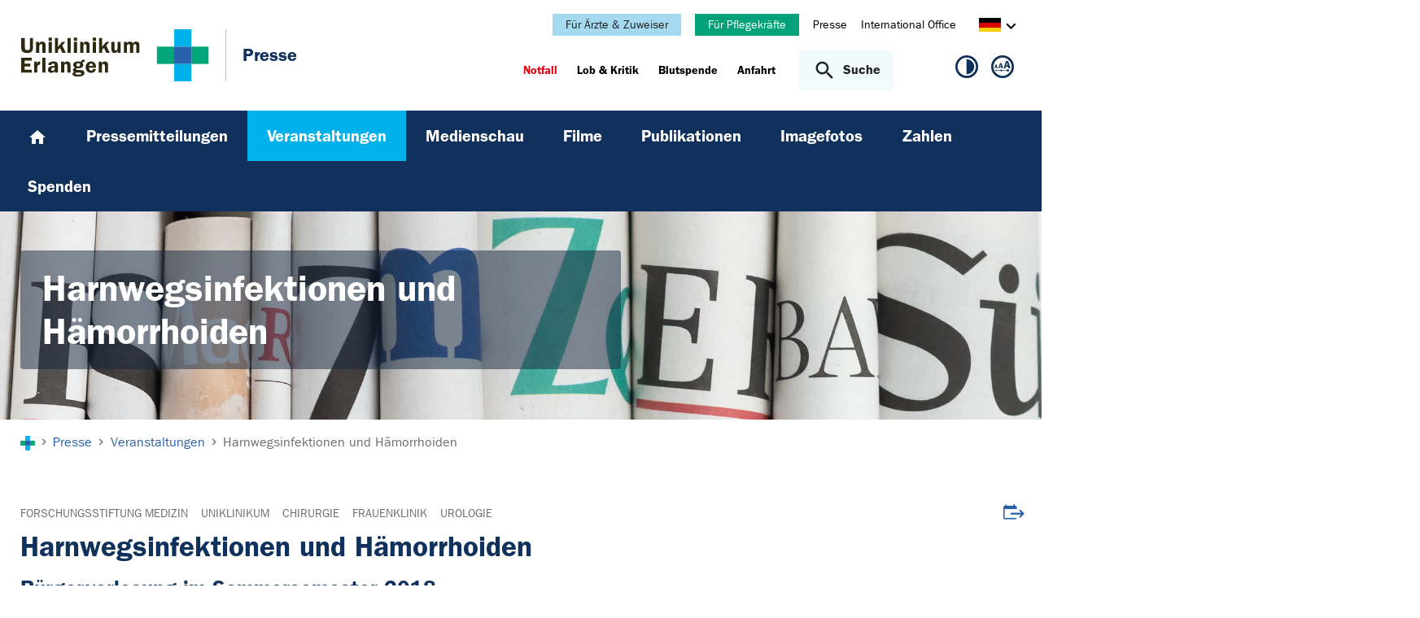

--- FILE ---
content_type: text/html; charset=utf-8
request_url: https://www.uk-erlangen.de/veranstaltungen/caldetail/harnwegsinfektionen-und-haemorrhoiden-3504/
body_size: 11488
content:
<!DOCTYPE html>
<html lang="de">
<head>

<meta charset="utf-8">
<!-- 
	This website is powered by TYPO3 - inspiring people to share!
	TYPO3 is a free open source Content Management Framework initially created by Kasper Skaarhoj and licensed under GNU/GPL.
	TYPO3 is copyright 1998-2026 of Kasper Skaarhoj. Extensions are copyright of their respective owners.
	Information and contribution at https://typo3.org/
-->



<title>Harnwegsinfektionen und Hämorrhoiden - Uniklinikum Erlangen</title>
<meta http-equiv="x-ua-compatible" content="IE=edge">
<meta name="generator" content="TYPO3 CMS">
<meta name="viewport" content="width=device-width, initial-scale=1, minimum-scale=1">
<meta name="robots" content="index,follow">
<meta name="twitter:card" content="summary">
<meta name="apple-mobile-web-app-capable" content="no">
<meta name="google" content="notranslate">


<link rel="stylesheet" href="/_assets/d62557c271d06262fbb7ce0981266e2f/Css/auto-complete.1760980557.css" media="all" nonce="tIpka9wkeJtZl82xnfHS5P4w9xPo3UrUB_EAPGJZSi0lE51qhMJmVg">
<link rel="stylesheet" href="/_assets/db5fd2ca3057ef07b5244af171451057/Css/ods_osm.1749415126.css" media="all" nonce="tIpka9wkeJtZl82xnfHS5P4w9xPo3UrUB_EAPGJZSi0lE51qhMJmVg">
<link href="/_frontend/bundled/assets/main-DWneBp6m.1768380273.css" rel="stylesheet" >
<style nonce="tIpka9wkeJtZl82xnfHS5P4w9xPo3UrUB_EAPGJZSi0lE51qhMJmVg">
        #frame-backgroundimage-548 { background-image: url('/fileadmin/_processed_/2/7/csm_header_presse_0d2fe85e3e.jpg'); } @media (min-width: 768px) { #frame-backgroundimage-548 { background-image: url('/fileadmin/_processed_/2/7/csm_header_presse_3dd5a873aa.jpg'); } } @media (min-width: 1024px) { #frame-backgroundimage-548 { background-image: url('/fileadmin/_processed_/2/7/csm_header_presse_b53cd53521.jpg'); } } @media (min-width: 1366px) { #frame-backgroundimage-548 { background-image: url('/fileadmin/_processed_/2/7/csm_header_presse_67d616612a.jpg'); } } @media (min-width: 1600px) { #frame-backgroundimage-548 { background-image: url('/fileadmin/bilder/headergrafiken/header_presse.jpg'); } } 
    </style>





<link rel="canonical" href="https://www.uk-erlangen.de/veranstaltungen/caldetail/harnwegsinfektionen-und-haemorrhoiden-3504/"/>

<link rel="alternate" hreflang="de-DE" href="https://www.uk-erlangen.de/veranstaltungen/caldetail/harnwegsinfektionen-und-haemorrhoiden-3504/"/>
<link rel="alternate" hreflang="en-US" href="https://www.uk-erlangen.de/en/pr/events/events/?tx_app_calendar%5Baction%5D=show&amp;tx_app_calendar%5Bcalendar%5D=3504&amp;tx_app_calendar%5Bcontroller%5D=Calendar&amp;cHash=4f904466512ddd335e2635445b7e4785"/>
<link rel="alternate" hreflang="x-default" href="https://www.uk-erlangen.de/veranstaltungen/caldetail/harnwegsinfektionen-und-haemorrhoiden-3504/"/>
</head>
<body id="p548" class="page-548 pagelevel-3 language-0 backendlayout-default layout-default">







    



<div id="top"></div><div class="body-bg"><a class="visually-hidden-focusable page-skip-link" href="#page-content" tabindex="1"><span>Zum Hauptinhalt springen</span></a><a class="visually-hidden-focusable page-skip-link" href="#page-footer" tabindex="1"><span>Skip to page footer</span></a><header id="page-header" class="page-header"><div class="container header-container"><div class="row justify-content-between"><div class="col header-logo"><a title="Zur Startseite des Universitätsklinikums Erlangen" tabindex="2" href="/"><img loading="lazy" title="Logo des Universitätsklinikums Erlangen" alt="Logo des Universitätsklinikums Erlangen" src="/_assets/ad9c8a6411247399e1e0e3c280c7c58e/Images/Uniklinikum-Erlangen.svg" width="262" height="72" /></a><div class="additional-logo"><a title="Presse" href="/presse/"><span class="text-headings-color">Presse</span></a></div></div><div class="col header-interactions"><nav id="header-navigation" class="d-none d-md-block navbar-meta"><div class="flag bg-info"><a href="/aerzte-und-zuweiser/">Für Ärzte &amp; Zuweiser</a></div><div class="flag bg-success"><a href="https://www.karriere.uk-erlangen.de/berufe/pflegedienst/">Für Pflegekräfte</a></div><ul class="navbar__list"><li class="navbar__item flag  mb-2 mb-md-0"><a href="/presse/" class="navbar__link" title="Presse"><span>Presse</span></a></li><li class="navbar__item flag  mb-2 mb-md-0"><a href="/international-office/" class="navbar__link" title="International Office"><span>International Office</span></a></li></ul><div id="language-navigation" class="navbar-lang"><ul id="header-languagemenu-default" class="p-1 pe-md-4 m-0"><li class="active "><a href="#header-languagemenu-default" data-bs-toggle="collapse" title="Öffnet den Sprachumschalter, um eine andere Sprache zu wählen."><span class="lang-DE"></span><span class="icon icon-arrow_right d-none d-md-inline-block"></span></a></li><li class=" collapse"><a href="/en/pr/events/events/?tx_app_calendar%5Baction%5D=show&amp;tx_app_calendar%5Bcalendar%5D=3504&amp;tx_app_calendar%5Bcontroller%5D=Calendar&amp;cHash=4f904466512ddd335e2635445b7e4785" hreflang="en-US" title="View this page in English."><span class="lang-EN"></span></a></li><li class="text-muted collapse"></li><li class="text-muted collapse"></li></ul></div></nav><div class="header-info-accessibility"><nav id="info-navigation" class="navbar-info"><ul class="navbar__list"><li class="navbar__item flag"><a class="navbar-info__emergency text-danger" tabindex="3" href="/notfall/"><span>
                        Notfall
                    </span></a></li><li class="navbar__item flag "><a href="/einrichtungen/klinikumsvorstand/qualitaetsmanagement/lob-und-kritik/" title="Lob &amp; Kritik"><span>Lob &amp; Kritik</span></a></li><li class="navbar__item flag "><a href="https://www.transfusionsmedizin.uk-erlangen.de/blutspende/" title="Blutspende"><span>Blutspende</span></a></li><li class="navbar__item flag "><a href="/anfahrt-1/" title="Anfahrt"><span>Anfahrt</span></a></li></ul><button
            type="button"
            class="btn search-toggle-btn"
            data-bs-toggle="collapse"
            data-bs-target="#searchGlobal"
            aria-expanded="false"
            aria-controls="searchGlobal"
            aria-label="Suche öffnen"
    ><span class="icon icon-search me-lg-2"></span><span class="search-toggle-open" data-testid="search-toggle-open">Suche</span><span class="search-toggle-close" data-testid="search-toggle-close">schließen</span></button><div id="searchGlobal" class="container-full search-global collapse"><div class="search-container container-full ps-4 pe-4"><form
                    class="search-form container"
                    method="get"
                    name="form_kesearch_searchfield"
                    action="/suche/"
            ><label class="search-global__label d-block d-md-none" for="globalSearchInput">
                    Nach Thema, Fachgebiet, Name des Arztes suchen...
                </label><span class="icon icon-search"></span><input
                        id="globalSearchInput"
                        class="search-input"
                        data-testid="search-input"
                        type="text"
                        name="tx_kesearch_pi1[sword]"
                        placeholder="Nach Thema, Fachgebiet, Name des Arztes suchen..."
                /><button
                        type="submit"
                        class="btn btn-primary"
                        data-testid="search-submit-button"
                >
                    Suchen
                </button></form></div></div></nav><nav id="accessibility-navigation"
     class="navbar-accessibility"
     aria-label="Barrierefreiheits-Optionen"
><ul class="navbar__list navbar__list--accessibility"><li class="navbar__item navbar__item--leichte-sprache"></li><li class="navbar__item navbar__item--contrast"><et-state-toggle
                el="body"
                active-class="t-contrast"
                cookie="contrastMode"
                inactive-class="t-default"
            ><button class="navbar__link"
                        aria-label="Ansicht für hohen Kontrast"
                        title="Ansicht für hohen Kontrast"
                ><span class="icon icon--contrast"></span></button></et-state-toggle></li><li class="navbar__item navbar__item--font-size"><et-popover><button data-popover-target="trigger" class="navbar__link"
                        aria-label="Hinweise für die Anpassung der Schriftgröße zeigen"
                        title="Hinweise für die Anpassung der Schriftgröße zeigen"
                ><span class="icon icon--fontsize"></span></button><dialog data-popover-target="content"
                        class="popover-dialog"
                        aria-label="Hinweise für die Anpassung der Schriftgröße"
                ><form method="dialog"><button class="button close"
                                aria-label="Schließen"
                        ><svg xmlns="http://www.w3.org/2000/svg" width="28" height="28" fill="currentColor" class="bi bi-x-lg" viewBox="0 0 16 16"><path d="M2.146 2.854a.5.5 0 1 1 .708-.708L8 7.293l5.146-5.147a.5.5 0 0 1 .708.708L8.707 8l5.147 5.146a.5.5 0 0 1-.708.708L8 8.707l-5.146 5.147a.5.5 0 0 1-.708-.708L7.293 8z"/></svg></button></form><div class="popover-dialog__content"><h3>Schriftgröße anpassen</h3><p><b>Für Windows / Linux:</b><br>
                            Mit diesen Tastenkombinationen können Sie die Schriftgröße anpassen:<br></p><ul class="list-normal"><li>[Strg] - [+]: Schrift vergrößern</li><li>[Strg] - [-]: Schrift verkleinern</li><li>[Strg] - [0]: Schriftgröße zurücksetzen</li></ul><br><p><b>Für Mac:</b><br>
                            Mit diesen Tastenkombinationen können Sie die Schriftgröße anpassen:<br></p><ul class="list-normal"><li>[Cmd] - [+]: Schrift vergrößern</li><li>[Cmd] - [-]: Schrift verkleinern</li><li>[Cmd] - [0]: Schriftgröße zurücksetzen</li></ul></div><div data-popover-arrow></div></dialog></et-popover></li></ul></nav></div></div></div></div><div class="menu-main-container bg-blue-darkest"><div class="main-navigation-button-container frame-container frame-container-default d-md-none"><button
                        class="btn main-navigation-button p-4"
                        type="button"
                        data-bs-toggle="offcanvas"
                        data-bs-target="#main-navigation"
                        aria-controls="main-navigation"
                        aria-label="Menü öffnen"
                ><span class="burger-icon"></span></button></div><nav
                    id="main-navigation"
                    tabindex="-1"
                    class="navbar navbar-main frame-container frame-container-default offcanvas offcanvas-start"
            ><button type="button" class="btn-close btn-close-white text-reset navbar-main-mobile-close" data-bs-dismiss="offcanvas" aria-label="Menü schließen"></button><ul class="navbar__list"><li class="navbar__item"><a class="navbar__link" title="Home" href="/"><svg width="24" height="24" viewBox="0 0 24 24" fill="none" xmlns="http://www.w3.org/2000/svg"><path d="M10 20V14H14V20H19V12H22L12 3L2 12H5V20H10Z" fill="white"/></svg></a></li><li class="navbar__item"><a href="/presse/pressemitteilungen/" class="navbar__link" id="nav-item-78"  title="Pressemitteilungen"><span>Pressemitteilungen</span></a><ul id="navlist78" class="navbar__list collapse "><li class="navbar__item"><a href="/presse/pressemitteilungen/archiv/" class="navbar__link " title="Archiv"><span>Archiv</span></a></li></ul><button
        type="button"
        class="btn toggle"
        data-bs-toggle="collapse"
        data-bs-target="#navlist78"
        aria-expanded="false"
        aria-controls="navlist78"
    ></button></li><li class="navbar__item active"><a href="/veranstaltungen/" class="navbar__link" id="nav-item-79"  title="Veranstaltungen"><span>Veranstaltungen</span></a><ul id="navlist79" class="navbar__list collapse  show"><li class="navbar__item"><a href="/presse/veranstaltungen/buergervorlesung/" class="navbar__link " title="Bürgervorlesung"><span>Bürgervorlesung</span></a></li><li class="navbar__item"><a href="/veranstaltungen/archiv-2024/" class="navbar__link " title="Archiv 2024"><span>Archiv 2024</span></a></li><li class="navbar__item"><a href="/veranstaltungen/archiv-2023/" class="navbar__link " title="Archiv 2023"><span>Archiv 2023</span></a></li><li class="navbar__item"><a href="/veranstaltungen/archiv-2022/" class="navbar__link " title="Archiv 2022"><span>Archiv 2022</span></a></li><li class="navbar__item"><a href="/veranstaltungen/archiv-2021/" class="navbar__link " title="Archiv 2021"><span>Archiv 2021</span></a></li><li class="navbar__item"><a href="/veranstaltungen/archiv-2020/" class="navbar__link " title="Archiv 2020"><span>Archiv 2020</span></a></li><li class="navbar__item"><a href="/veranstaltungen/archiv-2019/" class="navbar__link " title="Archiv 2019"><span>Archiv 2019</span></a></li><li class="navbar__item"><a href="/veranstaltungen/archiv-2018/" class="navbar__link " title="Archiv 2018"><span>Archiv 2018</span></a></li></ul><button
        type="button"
        class="btn toggle"
        data-bs-toggle="collapse"
        data-bs-target="#navlist79"
        aria-expanded="true"
        aria-controls="navlist79"
    ></button></li><li class="navbar__item"><a href="/presse/medienschau/" class="navbar__link" id="nav-item-82"  title="Medienschau"><span>Medienschau</span></a></li><li class="navbar__item"><a href="/presse/filme/" class="navbar__link" id="nav-item-10190"  title="Filme"><span>Filme</span></a><ul id="navlist10190" class="navbar__list collapse "><li class="navbar__item"><a href="/presse/filme/imagefilme/" class="navbar__link " title="Imagefilme"><span>Imagefilme</span></a></li><li class="navbar__item"><a href="/presse/filme/gesundheits-tv/" class="navbar__link " title="Gesundheits-TV"><span>Gesundheits-TV</span></a></li><li class="navbar__item"><a href="https://www.youtube.com/playlist?list=PLL_Pg5EvHswZt9qhIFTUNXEy1VWNagKl6" class="navbar__link " title="DZI - Filme zur Patienteninformation"><span>DZI - Filme zur Patienteninformation</span></a></li></ul><button
        type="button"
        class="btn toggle"
        data-bs-toggle="collapse"
        data-bs-target="#navlist10190"
        aria-expanded="false"
        aria-controls="navlist10190"
    ></button></li><li class="navbar__item"><a href="/presse/publikationen/" class="navbar__link" id="nav-item-35"  title="Publikationen"><span>Publikationen</span></a><ul id="navlist35" class="navbar__list collapse "><li class="navbar__item"><a href="/presse/publikationen/informationsbroschueren/" class="navbar__link " title="Informationsbroschüren"><span>Informationsbroschüren</span></a></li></ul><button
        type="button"
        class="btn toggle"
        data-bs-toggle="collapse"
        data-bs-target="#navlist35"
        aria-expanded="false"
        aria-controls="navlist35"
    ></button></li><li class="navbar__item"><a href="/presse/imagefotos/" class="navbar__link" id="nav-item-86"  title="Imagefotos"><span>Imagefotos</span></a><ul id="navlist86" class="navbar__list collapse "><li class="navbar__item"><a href="/presse/imagefotos/ambiente/" class="navbar__link " title="Ambiente"><span>Ambiente</span></a></li><li class="navbar__item"><a href="/presse/imagefotos/architektur/" class="navbar__link " title="Architektur"><span>Architektur</span></a></li><li class="navbar__item"><a href="/presse/imagefotos/forschung/" class="navbar__link " title="Forschung"><span>Forschung</span></a></li><li class="navbar__item"><a href="/presse/imagefotos/lehre/" class="navbar__link " title="Lehre"><span>Lehre</span></a></li><li class="navbar__item"><a href="/presse/imagefotos/medizin/" class="navbar__link " title="Medizin"><span>Medizin</span></a></li></ul><button
        type="button"
        class="btn toggle"
        data-bs-toggle="collapse"
        data-bs-target="#navlist86"
        aria-expanded="false"
        aria-controls="navlist86"
    ></button></li><li class="navbar__item"><a href="/presse/zahlen-und-fakten/" class="navbar__link" id="nav-item-36"  title="Zahlen"><span>Zahlen</span></a></li><li class="navbar__item"><a href="/presse/spenden/" class="navbar__link" id="nav-item-38"  title="Spenden"><span>Spenden</span></a><ul id="navlist38" class="navbar__list collapse "><li class="navbar__item"><a href="https://www.kinderpalliativzentrum.uk-erlangen.de/" class="navbar__link " title="Kinderpalliativzentrum"><span>Kinderpalliativzentrum</span></a></li><li class="navbar__item"><a href="http://www.forschungsstiftung.uk-erlangen.de" class="navbar__link " title="Forschungsstiftung Medizin"><span>Forschungsstiftung Medizin</span></a></li><li class="navbar__item"><a href="/presse/spenden/aktion-kinderherz-op/" class="navbar__link " title="Aktion Kinderherz-OP"><span>Aktion Kinderherz-OP</span></a></li></ul><button
        type="button"
        class="btn toggle"
        data-bs-toggle="collapse"
        data-bs-target="#navlist38"
        aria-expanded="false"
        aria-controls="navlist38"
    ></button></li><li class="navbar__item d-md-none"><a class="navbar__link" href="/aerzte-und-zuweiser/">Für Ärzte &amp; Zuweiser</a></li><li class="navbar__item d-md-none"><a class="navbar__link" href="https://www.karriere.uk-erlangen.de/berufe/pflegedienst/">Für Pflegekräfte</a></li></ul><div class="d-md-none navbar-meta pt-3 pr-3 pl-3 container"><ul class="navbar__list"><li class="navbar__item flag  mb-2 mb-md-0"><a href="/presse/" class="navbar__link" title="Presse"><span>Presse</span></a></li><li class="navbar__item flag  mb-2 mb-md-0"><a href="/international-office/" class="navbar__link" title="International Office"><span>International Office</span></a></li></ul><div id="language-navigation-mobile" class="navbar-lang mb-2"><ul id="header-languagemenu-mobile" class="p-1 pe-md-4 m-0"><li class="active "><a href="#header-languagemenu-mobile" data-bs-toggle="collapse" title="Öffnet den Sprachumschalter, um eine andere Sprache zu wählen."><span class="lang-DE"></span><span class="icon icon-arrow_right d-none d-md-inline-block"></span></a></li><li class=" collapse"><a href="/en/pr/events/events/?tx_app_calendar%5Baction%5D=show&amp;tx_app_calendar%5Bcalendar%5D=3504&amp;tx_app_calendar%5Bcontroller%5D=Calendar&amp;cHash=4f904466512ddd335e2635445b7e4785" hreflang="en-US" title="View this page in English."><span class="lang-EN"></span></a></li><li class="text-muted collapse"></li><li class="text-muted collapse"></li></ul></div></div><div class="d-md-none navbar-info p-3 pt-0"><ul class="navbar__list"><li class="navbar__item flag"><a class="navbar-info__emergency text-danger" tabindex="3" href="/notfall/"><span>
                        Notfall
                    </span></a></li><li class="navbar__item flag "><a href="/einrichtungen/klinikumsvorstand/qualitaetsmanagement/lob-und-kritik/" title="Lob &amp; Kritik"><span>Lob &amp; Kritik</span></a></li><li class="navbar__item flag "><a href="https://www.transfusionsmedizin.uk-erlangen.de/blutspende/" title="Blutspende"><span>Blutspende</span></a></li><li class="navbar__item flag "><a href="/anfahrt-1/" title="Anfahrt"><span>Anfahrt</span></a></li></ul></div></nav></div></header><div class="frame-container frame-container-large frame-type-intro-bg"><div class="ratio ratio-5x1"><div class="frame-has-backgroundimage"><div class="frame-backgroundimage-container"><div id="frame-backgroundimage-548" class="frame-backgroundimage"></div></div></div></div><div class="frame-type-intro"><div class="frame-container frame-container-default"><div class="frame-inner"><header class="frame-header"><h1 class="element-header mb-2"><span>Harnwegsinfektionen und Hämorrhoiden</span></h1></header></div></div></div></div><nav class="breadcrumb-section" aria-label="Brotkrümelnavigation"><div class="container"><p class="sr-only" id="breadcrumb">Sie sind hier:</p><ol class="breadcrumb"><li class="breadcrumb-item"><a class="breadcrumb-link" href="/" title="Zur Startseite des Universitätsklinikums Erlangen"><svg height="37" xmlns="http://www.w3.org/2000/svg" viewBox="0,0,63,64"><g><path d="M20.937+21.0438L0+21.0438L0+42.3789L20.937+42.3789L20.937+21.0438Z" opacity="1" fill="#00a579"/><path d="M62.813+21.0438L41.876+21.0438L41.876+42.3789L62.813+42.3789L62.813+21.0438Z" opacity="1" fill="#00a579"/><path d="M41.876+21.0438L20.938+21.0438L20.938+42.3789L41.876+42.3789L41.876+21.0438Z" opacity="1" fill="#2761ab"/><path d="M41.876+42.3788L20.938+42.3788L20.938+63.7138L41.876+63.7138L41.876+42.3788Z" opacity="1" fill="#00B1EB"/><path d="M41.876-0.29126L20.938-0.29126L20.938+21.0451L41.876+21.0451L41.876-0.29126Z" opacity="1" fill="#00B1EB"/></g></svg></a></li><li class="breadcrumb-item icon-arrow_right"><a class="breadcrumb-link" href="/presse/" title="Presse"><span class="breadcrumb-text">Presse</span></a></li><li class="breadcrumb-item icon-arrow_right "><a class="breadcrumb-link" href="/veranstaltungen/" title="Veranstaltungen"><span class="breadcrumb-text">Veranstaltungen</span></a></li><li class="breadcrumb-item icon-arrow_right active" aria-current="page"><span class="breadcrumb-text">Harnwegsinfektionen und Hämorrhoiden</span></li></ol></div></nav><main id="page-content" class="bp-page-content main-section"><!--TYPO3SEARCH_begin--><div class="section section-before-content"></div><div class="section section-default"><div id="c684" class=" frame frame-default frame-type-list frame-layout-default frame-size-default frame-height-default frame-background-none frame-space-before-none frame-space-after-none frame-no-backgroundimage"><div class="frame-group-container"><div class="frame-group-inner"><div class="frame-container frame-container-default"><div class="frame-inner"><!--tx_app--><div class="calendar-detail"><div class="row"><div class="col-12 position-relative mb-3"><div class="result-list-items calendar-items result-list-items-detail"><div class="result-list-item"><div class="list-item-text"><div class="category-flag-wrapper"><div class="category-flag"><a title="Öffnet die Webseite von Forschungsstiftung Medizin" target="_blank" href="https://www.forschungsstiftung.uk-erlangen.de/">Forschungsstiftung Medizin</a></div><div class="category-flag"><a title="Öffnet die Webseite von Uniklinikum" target="_blank" href="/">Uniklinikum</a></div><div class="category-flag"><a title="Öffnet die Webseite von Chirurgie" target="_blank" href="https://www.chirurgie.uk-erlangen.de/">Chirurgie</a></div><div class="category-flag"><a title="Öffnet die Webseite von Frauenklinik" target="_blank" href="https://www.frauenklinik.uk-erlangen.de/">Frauenklinik</a></div><div class="category-flag"><a title="Öffnet die Webseite von Urologie" target="_blank" href="https://www.urologie.uk-erlangen.de/">Urologie</a></div></div><h2 class="mb-3">Harnwegsinfektionen und Hämorrhoiden</h2><h3 class="mb-3">Bürgervorlesung im Sommersemester 2018</h3><p>Neues aus der Universitätsmedizin Erlangen. Vortragsreihe für alle interessierten Bürgerinnen und Bürger. Der Eintritt ist frei.</p></div></div></div><div class="list-item-export"><a class="calendar-export-link" title="Veranstaltungsdatei im ics-Format herunterladen" href="/veranstaltungen/caldetail/?tx_app_calendar%5Baction%5D=export&amp;tx_app_calendar%5Bcalendars%5D=3504&amp;tx_app_calendar%5Bcontroller%5D=Calendar&amp;cHash=7db5271eb0808118901a2ac3f3b5e2b5"><span class="sr-only">Veranstaltungsdatei im ics-Format herunterladen</span><span class="icon icon icon-calendar-export"></span></a></div></div><div class="col-12 col-lg-9 mb-4 mb-lg-5"><div class="contactbox"><div class="row"><div class="col-12 col-md-6 col-lg-5"><p class="block block-calendar"><strong>Datum</strong><br/>
                    
    04. Juni 2018

                </p><p class="block block-consultation"><strong>Uhrzeit</strong><br/>
                    
    18.15 - 19.45 Uhr

                    
                </p></div><div class="col-12 col-md-6 col-lg-7"><p class="block block-location"><strong>Adresse</strong><br/><a href="https://graphhopper.com/maps/?point=&point=49.59893300%2C11.01193000&layer=OpenStreetMap" target="_blank" rel="noopener" title="Öffnet OpenStreetMap von ">
            Hörsaal Östliche Stadtmauerstraße 11<br/>
            Östliche Stadtmauerstr. 11<br>
            91054 Erlangen
        </a><br/><strong>Gebäude</strong>: Hörsaal Stadtmauerst
        
        
            <br/><strong>Raum</strong>: Hörsaal
        
    </p><p class="block block-accessibility">
            Der Veranstaltungsort ist barrierefrei.
            
                <br/><f:format:nl2br>Treppenlift und barrierefreies WC vorhanden. Telefon für Treppenlift: 09131 85-34858</f:format:nl2br></p></div></div></div><div class="text-reset-headings my-4 my-lg-5"><h3>Referenten: </h3><div style="left: 144.094px; top: 303.238px; font-size: 11.6667px; font-family: sans-serif; transform: scaleX(0.881699); "></div><div style="left: 144.094px; top: 630.344px; font-size: 11.6667px; font-family: sans-serif; transform: scaleX(0.88993); "></div><div style="left: 144.094px; top: 812.857px; font-size: 11.6667px; font-family: sans-serif; transform: scaleX(0.90449); "></div><p>Dr. med. S. Burghaus<br>Oberärztin der Frauenklinik
</p><p>Prof. Dr. med. K. Matzel<br>Oberarzt der Chirurgischen Klinik<br>Sprecher des Kontinenz- und Beckenbodenzentrums
</p><p>Prof. Dr. med. B. Wullich<br>Direktor der Urologischen und Kinderurologischen Klinik<br>Sprecher des Kontinenz- und Beckenbodenzentrums</p><div style="left: 144.094px; top: 839.525px; font-size: 11.6667px; font-family: sans-serif; transform: scaleX(0.896843); "></div><div style="left: 144.094px; top: 643.678px; font-size: 11.6667px; font-family: sans-serif; transform: scaleX(0.883272); "></div><div style="left: 144.094px; top: 316.572px; font-size: 11.6667px; font-family: sans-serif; transform: scaleX(0.885565); "></div><div style="left: 144.094px; top: 266.736px; font-size: 11.6667px; font-family: sans-serif; transform: scaleX(0.880853); "></div><p><a href="/fileadmin/dateien/presse_und_oeffentlichkeit/buerger-vorlesung/18_buergervorlesung_ss.pdf" target="_blank" title="Startet einen Datei-Download" class="download">Gesamtprogramm Vorlesungsreihe</a></p><p>Die Vortragsreihe wird unterstützt von der Forschungsstiftung Medizin am Universitätsklinikum Erlangen, einer Stiftung zur Förderung von Forschung, Ausbildung, öffentlichem Gesundheitswesen und Mildtätigkeit. Werden Sie unser Partner! 
</p><p>Weitere Auskünfte unter Telefon: 09131 85-40555</p></div><div class="infobox mb-4 mb-lg-5"><div class="row"><div class="col-12 col-md-5 mb-3"><h6>Zielgruppe</h6>
                                        
                                        
                                            Patienten/Öffentlichkeit<br/></div></div></div></div><div class="col-12 col-lg-3 subcontent-wrap"></div><div class="col-12"></div></div><div class="section-bottom-links calendar-links"><a href="/veranstaltungen/" title="Alle anstehenden Veranstaltungen" class="btn btn-primary">
                        Alle anstehenden Veranstaltungen
                    </a></div></div></div></div></div></div></div></div><div class="section section-before-footer"><div id="c79264" class=" frame frame-default frame-type-custom_logoslider frame-layout-default frame-size-default frame-height-default frame-background-none frame-space-before-none frame-space-after-none frame-no-backgroundimage"><div class="frame-group-container"><div class="frame-group-inner"><div class="frame-container frame-container-default"><div class="frame-inner"><div class="logoslider-wrapper logoslider-wrapper-"><div class="swiper-container logoslider "><div class="swiper-wrapper"><div class="swiper-slide"><a href="https://www.med.fau.de" target="_blank" rel="noreferrer" title="FAU - Friedrich Alexander Universität - Medizinische Fakultät Erlangen-Nürnberg"><picture class=""><source data-variant="default" data-maxwidth="1280" media="(min-width: 1400px)" srcset="/fileadmin/dateien/content_pool_dateien/logos/FAU-MedFak-Logo.png 1x"><source data-variant="xlarge" data-maxwidth="1100" media="(min-width: 1200px)" srcset="/fileadmin/dateien/content_pool_dateien/logos/FAU-MedFak-Logo.png 1x"><source data-variant="large" data-maxwidth="920" media="(min-width: 992px)" srcset="/fileadmin/dateien/content_pool_dateien/logos/FAU-MedFak-Logo.png 1x"><source data-variant="medium" data-maxwidth="680" media="(min-width: 768px)" srcset="/fileadmin/dateien/content_pool_dateien/logos/FAU-MedFak-Logo.png 1x"><source data-variant="small" data-maxwidth="500" media="(min-width: 576px)" srcset="/fileadmin/dateien/content_pool_dateien/logos/FAU-MedFak-Logo.png 1x"><source data-variant="extrasmall" data-maxwidth="374"  srcset="/fileadmin/dateien/content_pool_dateien/logos/FAU-MedFak-Logo.png 1x"><img class="img-fluid" loading="lazy" src="/fileadmin/_processed_/5/5/csm_FAU-MedFak-Logo_f00be02e99.png" width="1280" height="640" title="FAU - Friedrich Alexander Universität - Medizinische Fakultät Erlangen-Nürnberg" alt="Öffnet Webseite der FAU - Friedrich Alexander Universität - Medizinische Fakultät Erlangen-Nürnberg"></picture></a></div><div class="swiper-slide"><a href="/patienten/onkologie/#c94981" target="_blank" title="NW-FAZ-stern-FOCUS-Siegel"><picture class=""><source data-variant="default" data-maxwidth="1280" media="(min-width: 1400px)" srcset="/fileadmin/dateien/content_pool_dateien/logos/NW-FAZ-STERN-FOCUS-Siegel.png 1x"><source data-variant="xlarge" data-maxwidth="1100" media="(min-width: 1200px)" srcset="/fileadmin/dateien/content_pool_dateien/logos/NW-FAZ-STERN-FOCUS-Siegel.png 1x"><source data-variant="large" data-maxwidth="920" media="(min-width: 992px)" srcset="/fileadmin/dateien/content_pool_dateien/logos/NW-FAZ-STERN-FOCUS-Siegel.png 1x"><source data-variant="medium" data-maxwidth="680" media="(min-width: 768px)" srcset="/fileadmin/dateien/content_pool_dateien/logos/NW-FAZ-STERN-FOCUS-Siegel.png 1x"><source data-variant="small" data-maxwidth="500" media="(min-width: 576px)" srcset="/fileadmin/dateien/content_pool_dateien/logos/NW-FAZ-STERN-FOCUS-Siegel.png 1x"><source data-variant="extrasmall" data-maxwidth="374"  srcset="/fileadmin/_processed_/b/d/csm_NW-FAZ-STERN-FOCUS-Siegel_022290a78f.png 1x"><img class="img-fluid" loading="lazy" src="/fileadmin/_processed_/b/d/csm_NW-FAZ-STERN-FOCUS-Siegel_4cf944e521.png" width="1280" height="423" title="NW-FAZ-stern-FOCUS-Siegel" alt="Siegellogos von NW,FAZ,stern,FOCUS"></picture></a></div><div class="swiper-slide"><a href="/fileadmin/dateien/zertifikate/TUEV_ISO9001/UKER-Gesamt.pdf" target="_blank" title="TÜV SÜD ISO 9001"><picture class=""><source data-variant="default" data-maxwidth="1280" media="(min-width: 1400px)" srcset="/fileadmin/dateien/content_pool_dateien/logos/tuev_iso_9001.jpg 1x"><source data-variant="xlarge" data-maxwidth="1100" media="(min-width: 1200px)" srcset="/fileadmin/dateien/content_pool_dateien/logos/tuev_iso_9001.jpg 1x"><source data-variant="large" data-maxwidth="920" media="(min-width: 992px)" srcset="/fileadmin/dateien/content_pool_dateien/logos/tuev_iso_9001.jpg 1x"><source data-variant="medium" data-maxwidth="680" media="(min-width: 768px)" srcset="/fileadmin/_processed_/1/5/csm_tuev_iso_9001_6b20df081a.jpg 1x"><source data-variant="small" data-maxwidth="500" media="(min-width: 576px)" srcset="/fileadmin/_processed_/1/5/csm_tuev_iso_9001_5a0af97dc5.jpg 1x"><source data-variant="extrasmall" data-maxwidth="374"  srcset="/fileadmin/_processed_/1/5/csm_tuev_iso_9001_c0870c5168.jpg 1x"><img class="img-fluid" loading="lazy" src="/fileadmin/_processed_/1/5/csm_tuev_iso_9001_c8b6de88c6.jpg" width="1280" height="574" title="TÜV SÜD ISO 9001" alt="Öffnet PDF Zertifikat TÜV SÜD ISO 9001"></picture></a></div><div class="swiper-slide"><a href="https://www.ccc.uk-erlangen.de" target="_blank" title="CCC Erlangen-EMN"><picture class=""><source data-variant="default" data-maxwidth="1280" media="(min-width: 1400px)" srcset="/fileadmin/dateien/content_pool_dateien/logos/CCC-Logo.svg 1x"><source data-variant="xlarge" data-maxwidth="1100" media="(min-width: 1200px)" srcset="/fileadmin/dateien/content_pool_dateien/logos/CCC-Logo.svg 1x"><source data-variant="large" data-maxwidth="920" media="(min-width: 992px)" srcset="/fileadmin/dateien/content_pool_dateien/logos/CCC-Logo.svg 1x"><source data-variant="medium" data-maxwidth="680" media="(min-width: 768px)" srcset="/fileadmin/dateien/content_pool_dateien/logos/CCC-Logo.svg 1x"><source data-variant="small" data-maxwidth="500" media="(min-width: 576px)" srcset="/fileadmin/dateien/content_pool_dateien/logos/CCC-Logo.svg 1x"><source data-variant="extrasmall" data-maxwidth="374"  srcset="/fileadmin/dateien/content_pool_dateien/logos/CCC-Logo.svg 1x"><img class="img-fluid" loading="lazy" src="/fileadmin/dateien/content_pool_dateien/logos/CCC-Logo.svg" width="1280" height="658" title="CCC Erlangen-EMN" alt="Öffnet Webseite des CCC Comprehensive Cancer Center Erlangen-EMN"></picture></a></div><div class="swiper-slide"><a href="https://www.medical-valley-emn.de/" target="_blank" rel="noreferrer" title="Medical Valley EMR"><picture class=""><source data-variant="default" data-maxwidth="1280" media="(min-width: 1400px)" srcset="/fileadmin/dateien/content_pool_dateien/logos/medical-valley-logo.svg 1x"><source data-variant="xlarge" data-maxwidth="1100" media="(min-width: 1200px)" srcset="/fileadmin/dateien/content_pool_dateien/logos/medical-valley-logo.svg 1x"><source data-variant="large" data-maxwidth="920" media="(min-width: 992px)" srcset="/fileadmin/dateien/content_pool_dateien/logos/medical-valley-logo.svg 1x"><source data-variant="medium" data-maxwidth="680" media="(min-width: 768px)" srcset="/fileadmin/dateien/content_pool_dateien/logos/medical-valley-logo.svg 1x"><source data-variant="small" data-maxwidth="500" media="(min-width: 576px)" srcset="/fileadmin/dateien/content_pool_dateien/logos/medical-valley-logo.svg 1x"><source data-variant="extrasmall" data-maxwidth="374"  srcset="/fileadmin/dateien/content_pool_dateien/logos/medical-valley-logo.svg 1x"><img class="img-fluid" loading="lazy" src="/fileadmin/dateien/content_pool_dateien/logos/medical-valley-logo.svg" width="1280" height="497" title="Medical Valley EMR" alt="Öffnet Webseite des Medical Valley EMN"></picture></a></div><div class="swiper-slide"><picture class=""><source data-variant="default" data-maxwidth="1280" media="(min-width: 1400px)" srcset="/fileadmin/dateien/content_pool_dateien/logos/UMB_Marke_RGB_230130.jpg 1x"><source data-variant="xlarge" data-maxwidth="1100" media="(min-width: 1200px)" srcset="/fileadmin/dateien/content_pool_dateien/logos/UMB_Marke_RGB_230130.jpg 1x"><source data-variant="large" data-maxwidth="920" media="(min-width: 992px)" srcset="/fileadmin/dateien/content_pool_dateien/logos/UMB_Marke_RGB_230130.jpg 1x"><source data-variant="medium" data-maxwidth="680" media="(min-width: 768px)" srcset="/fileadmin/dateien/content_pool_dateien/logos/UMB_Marke_RGB_230130.jpg 1x"><source data-variant="small" data-maxwidth="500" media="(min-width: 576px)" srcset="/fileadmin/_processed_/e/5/csm_UMB_Marke_RGB_230130_16ae781384.jpg 1x"><source data-variant="extrasmall" data-maxwidth="374"  srcset="/fileadmin/_processed_/e/5/csm_UMB_Marke_RGB_230130_cf0d5f6cda.jpg 1x"><img class="img-fluid" loading="lazy" src="/fileadmin/_processed_/e/5/csm_UMB_Marke_RGB_230130_28c17e5bf7.jpg" width="1280" height="448" title="" alt="UMB-Wortbildmarke"></picture></div><div class="swiper-slide"><a href="https://www.uniklinika.de/" target="_blank" rel="noreferrer" title="Verband der Universitätsklinika Deutschland"><picture class=""><source data-variant="default" data-maxwidth="1280" media="(min-width: 1400px)" srcset="/fileadmin/dateien/content_pool_dateien/logos/VUD-Logo.jpg 1x"><source data-variant="xlarge" data-maxwidth="1100" media="(min-width: 1200px)" srcset="/fileadmin/dateien/content_pool_dateien/logos/VUD-Logo.jpg 1x"><source data-variant="large" data-maxwidth="920" media="(min-width: 992px)" srcset="/fileadmin/dateien/content_pool_dateien/logos/VUD-Logo.jpg 1x"><source data-variant="medium" data-maxwidth="680" media="(min-width: 768px)" srcset="/fileadmin/dateien/content_pool_dateien/logos/VUD-Logo.jpg 1x"><source data-variant="small" data-maxwidth="500" media="(min-width: 576px)" srcset="/fileadmin/dateien/content_pool_dateien/logos/VUD-Logo.jpg 1x"><source data-variant="extrasmall" data-maxwidth="374"  srcset="/fileadmin/dateien/content_pool_dateien/logos/VUD-Logo.jpg 1x"><img class="img-fluid" loading="lazy" src="/fileadmin/_processed_/b/1/csm_VUD-Logo_cf578c3959.jpg" width="1280" height="256" title="Verband der Universitätsklinika Deutschland" alt="Öffnet Webseite des VUD - Verband der Universitätsklinika Deutschland"></picture></a></div><div class="swiper-slide"><a href="https://www.forschungsstiftung.uk-erlangen.de" target="_blank" title="Forschungsstiftung Medizin"><picture class=""><source data-variant="default" data-maxwidth="1280" media="(min-width: 1400px)" srcset="/fileadmin/dateien/content_pool_dateien/logos/Forschungsstiftung-Logo.svg 1x"><source data-variant="xlarge" data-maxwidth="1100" media="(min-width: 1200px)" srcset="/fileadmin/dateien/content_pool_dateien/logos/Forschungsstiftung-Logo.svg 1x"><source data-variant="large" data-maxwidth="920" media="(min-width: 992px)" srcset="/fileadmin/dateien/content_pool_dateien/logos/Forschungsstiftung-Logo.svg 1x"><source data-variant="medium" data-maxwidth="680" media="(min-width: 768px)" srcset="/fileadmin/dateien/content_pool_dateien/logos/Forschungsstiftung-Logo.svg 1x"><source data-variant="small" data-maxwidth="500" media="(min-width: 576px)" srcset="/fileadmin/dateien/content_pool_dateien/logos/Forschungsstiftung-Logo.svg 1x"><source data-variant="extrasmall" data-maxwidth="374"  srcset="/fileadmin/dateien/content_pool_dateien/logos/Forschungsstiftung-Logo.svg 1x"><img class="img-fluid" loading="lazy" src="/fileadmin/dateien/content_pool_dateien/logos/Forschungsstiftung-Logo.svg" width="1280" height="510" title="Forschungsstiftung Medizin" alt="Öffnet Webseite der Forschungsstiftung Medizin"></picture></a></div><div class="swiper-slide"><a href="https://www.dzi.uk-erlangen.de" target="_blank" title="DZI"><picture class=""><source data-variant="default" data-maxwidth="1280" media="(min-width: 1400px)" srcset="/fileadmin/dateien/content_pool_dateien/logos/DZI-Logo.svg 1x"><source data-variant="xlarge" data-maxwidth="1100" media="(min-width: 1200px)" srcset="/fileadmin/dateien/content_pool_dateien/logos/DZI-Logo.svg 1x"><source data-variant="large" data-maxwidth="920" media="(min-width: 992px)" srcset="/fileadmin/dateien/content_pool_dateien/logos/DZI-Logo.svg 1x"><source data-variant="medium" data-maxwidth="680" media="(min-width: 768px)" srcset="/fileadmin/dateien/content_pool_dateien/logos/DZI-Logo.svg 1x"><source data-variant="small" data-maxwidth="500" media="(min-width: 576px)" srcset="/fileadmin/dateien/content_pool_dateien/logos/DZI-Logo.svg 1x"><source data-variant="extrasmall" data-maxwidth="374"  srcset="/fileadmin/dateien/content_pool_dateien/logos/DZI-Logo.svg 1x"><img class="img-fluid" loading="lazy" src="/fileadmin/dateien/content_pool_dateien/logos/DZI-Logo.svg" width="1280" height="300" title="DZI" alt="Öffnet Webseite des Deutschen Zentrums Immuntherapie"></picture></a></div><div class="swiper-slide"><a href="https://bzkf.de/" target="_blank" rel="noreferrer" title="BZKF"><picture class=""><source data-variant="default" data-maxwidth="1280" media="(min-width: 1400px)" srcset="/fileadmin/dateien/content_pool_dateien/logos/bzkf-logo-2020.jpg 1x"><source data-variant="xlarge" data-maxwidth="1100" media="(min-width: 1200px)" srcset="/fileadmin/dateien/content_pool_dateien/logos/bzkf-logo-2020.jpg 1x"><source data-variant="large" data-maxwidth="920" media="(min-width: 992px)" srcset="/fileadmin/dateien/content_pool_dateien/logos/bzkf-logo-2020.jpg 1x"><source data-variant="medium" data-maxwidth="680" media="(min-width: 768px)" srcset="/fileadmin/dateien/content_pool_dateien/logos/bzkf-logo-2020.jpg 1x"><source data-variant="small" data-maxwidth="500" media="(min-width: 576px)" srcset="/fileadmin/_processed_/a/5/csm_bzkf-logo-2020_d2c1aa8090.jpg 1x"><source data-variant="extrasmall" data-maxwidth="374"  srcset="/fileadmin/_processed_/a/5/csm_bzkf-logo-2020_9e27d8286a.jpg 1x"><img class="img-fluid" loading="lazy" src="/fileadmin/_processed_/a/5/csm_bzkf-logo-2020_9eafec0573.jpg" width="1280" height="500" title="BZKF" alt="Öffnet Webseite des BZKF"></picture></a></div><div class="swiper-slide"><a href="/fileadmin/dateien/zertifikate/Zertifikat_ISO_50001.pdf" target="_blank" title="TÜV SÜD ISO 5001"><picture class=""><source data-variant="default" data-maxwidth="1280" media="(min-width: 1400px)" srcset="/fileadmin/dateien/content_pool_dateien/logos/logo_ISO_50001_farbe_de.jpg 1x"><source data-variant="xlarge" data-maxwidth="1100" media="(min-width: 1200px)" srcset="/fileadmin/dateien/content_pool_dateien/logos/logo_ISO_50001_farbe_de.jpg 1x"><source data-variant="large" data-maxwidth="920" media="(min-width: 992px)" srcset="/fileadmin/dateien/content_pool_dateien/logos/logo_ISO_50001_farbe_de.jpg 1x"><source data-variant="medium" data-maxwidth="680" media="(min-width: 768px)" srcset="/fileadmin/dateien/content_pool_dateien/logos/logo_ISO_50001_farbe_de.jpg 1x"><source data-variant="small" data-maxwidth="500" media="(min-width: 576px)" srcset="/fileadmin/dateien/content_pool_dateien/logos/logo_ISO_50001_farbe_de.jpg 1x"><source data-variant="extrasmall" data-maxwidth="374"  srcset="/fileadmin/dateien/content_pool_dateien/logos/logo_ISO_50001_farbe_de.jpg 1x"><img class="img-fluid" loading="lazy" src="/fileadmin/_processed_/8/f/csm_logo_ISO_50001_farbe_de_6607018208.jpg" width="1280" height="640" title="TÜV SÜD ISO 5001" alt="Öffnet PDF-Datei Zertifikat ISO 5001 TÜV SÜD"></picture></a></div></div></div><div class="swiper-button-next"></div><div class="swiper-button-prev"></div></div></div></div></div></div></div></div><!--TYPO3SEARCH_end--></main><footer id="page-footer" class="bp-page-footer hide-in-print" data-testid="page-footer"><section class="section footer-section footer-section-content"><div class="container"><div class="section-row"><div class="section-column footer-section-content-column"><div class="frame frame-size-default frame-default frame-background-none frame-space-before-none frame-space-after-none"><div class="box emergency-box bg-white p-3"><h3 class="h6">Notfall</h3><div class="text-danger d-sm-flex d-md-block"><p><span class="icon icon-uker-ambulance pe-3"></span><span class="icon-text"><a class="text-danger" href="tel:112"><b>112 </b></a>Notarzt | Feuerwehr</span></p><p><span class="icon icon-phone pe-3"></span><span class="icon-text"><a class="text-danger" href="tel:116117"><b>116 117 </b></a>Bereitschaftsdienst</span></p><p><span class="icon icon-uker-skull pe-3"></span><span class="icon-text"><a class="text-danger" href="tel:08919240"><b>089 19240 </b></a>Vergiftung</span></p></div><div class="emergency"><h4>Notfallinformationen UKER</h4><a href="/notfall/"><span>Rufnummern und Notaufnahmen</span></a><br><a href="https://www.perinatalzentrum.uk-erlangen.de/patientinnen/entbindung/"><span>Geburt</span></a></div></div></div><div class="frame frame-size-default frame-default frame-background-none frame-space-before-none frame-space-after-none"><div class="accordion" id="accordion-footer-meta"><div class="accordion-item"><h4 class="accordion-header" id="accordion-heading-548-30"><button class="accordion-button collapsed" type="button"
                            data-toggle="collapse"
                            data-target="#accordion-footer-meta-30"
                            data-parent="#accordion-footer-meta"
                            data-bs-toggle="collapse"
                            data-bs-target="#accordion-footer-meta-30"
                            data-bs-parent="#accordion-footer-meta"
                            aria-expanded="false"
                            aria-controls="accordion-footer-meta-30"
                    >
                        Patienten &amp; Besucher
                    </button><a class="accordion-button-link" href="/patienten/" title="Patienten &amp; Besucher">
                Patienten &amp; Besucher
                </a></h4><div id="accordion-footer-meta-30" class="accordion-collapse collapse" aria-labelledby="accordion-heading-548-30" data-parent="#accordion-footer-meta" data-bs-parent="#accordion-footer-meta"><div class="accordion-body"><div class="accordion-content"><div class="accordion-content-item accordion-content-text"><a href="/patienten/behandlung-finden/" title="Behandlung finden">Behandlung finden</a><a href="/patienten/anfahrt-parken/" title="Anfahrt">Anfahrt</a><a href="/patienten/antwort-auf-haeufige-fragen/" title="Antwort auf häufige Fragen">Antwort auf häufige Fragen</a><a href="/patienten/speisenversorgung/ernaehrungstherapeutische-beratung/" title="Ernährungstherapeutische Beratung">Ernährungstherapeutische Beratung</a><a href="/patienten/soziale-betreuung/ethikberatung/" title="Ethikberatung">Ethikberatung</a><a href="/patienten/onkologie/" title="Onkologie">Onkologie</a><a href="/patienten/patientenveranstaltungen/" title="Patientenveranstaltungen">Patientenveranstaltungen</a><a href="/patienten/soziale-betreuung/" title="Soziale Betreuung">Soziale Betreuung</a><a href="/patienten/speisenversorgung/" title="Essen und Verpflegung">Essen und Verpflegung</a><a href="/international-office/" title="Internationale Patienten">Internationale Patienten</a><a href="/patienten/klinikumsrundgang/" title="Klinikumsrundgang">Klinikumsrundgang</a></div></div></div></div></div><div class="accordion-item"><h4 class="accordion-header" id="accordion-heading-548-1030140"><button class="accordion-button collapsed" type="button"
                            data-toggle="collapse"
                            data-target="#accordion-footer-meta-1030140"
                            data-parent="#accordion-footer-meta"
                            data-bs-toggle="collapse"
                            data-bs-target="#accordion-footer-meta-1030140"
                            data-bs-parent="#accordion-footer-meta"
                            aria-expanded="false"
                            aria-controls="accordion-footer-meta-1030140"
                    >
                        Einrichtungen
                    </button><a class="accordion-button-link accordion-button-link-shortcut" href="/einrichtungen/wir-ueber-uns/" title="Einrichtungen">
                Einrichtungen
                </a></h4><div id="accordion-footer-meta-1030140" class="accordion-collapse collapse" aria-labelledby="accordion-heading-548-1030140" data-parent="#accordion-footer-meta" data-bs-parent="#accordion-footer-meta"><div class="accordion-body"><div class="accordion-content"><div class="accordion-content-item accordion-content-text"><a href="/einrichtungen/wir-ueber-uns/" title="Wir über uns">Wir über uns</a><a href="/einrichtungen/universitaetsmedizin/" title="Universitätsmedizin">Universitätsmedizin</a><a href="/einrichtungen/aerztliche-direktion/" title="Ärztliche Direktion">Ärztliche Direktion</a><a href="/einrichtungen/kaufmaennische-direktion/" title="Kaufmännische Direktion">Kaufmännische Direktion</a><a href="/einrichtungen/pflegedirektion/" title="Pflegedirektion">Pflegedirektion</a><a href="https://www.med.fau.de" target="_blank" title="Dekanat Medizin">Dekanat Medizin</a></div></div></div></div></div><div class="accordion-item"><h4 class="accordion-header" id="accordion-heading-548-10"><button class="accordion-button collapsed" type="button"
                            data-toggle="collapse"
                            data-target="#accordion-footer-meta-10"
                            data-parent="#accordion-footer-meta"
                            data-bs-toggle="collapse"
                            data-bs-target="#accordion-footer-meta-10"
                            data-bs-parent="#accordion-footer-meta"
                            aria-expanded="false"
                            aria-controls="accordion-footer-meta-10"
                    >
                        Forschung
                    </button><a class="accordion-button-link" href="/forschung-und-lehre/" title="Forschung">
                Forschung
                </a></h4><div id="accordion-footer-meta-10" class="accordion-collapse collapse" aria-labelledby="accordion-heading-548-10" data-parent="#accordion-footer-meta" data-bs-parent="#accordion-footer-meta"><div class="accordion-body"><div class="accordion-content"><div class="accordion-content-item accordion-content-text"><a href="/forschung-und-lehre/forschungsnachrichten/" title="Forschungsnachrichten">Forschungsnachrichten</a><a href="https://www.med.fau.de/forschung/forschungsprofil/schwerpunkte/" target="_blank" title="Forschungsschwerpunkte">Forschungsschwerpunkte</a><a href="https://studien.ccc-emn.de/" target="_blank" title="CCC-Studienregister">CCC-Studienregister</a><a href="https://www.med.fau.de/cebe/" target="_blank" title="Central Biobank Erlangen">Central Biobank Erlangen</a><a href="http://www.forschungsstiftung.uk-erlangen.de" title="Forschungsstiftung Medizin">Forschungsstiftung Medizin</a><a href="https://www.med.fau.de/forschung/einrichtungen-und-projekte-2/forschungserfolge/stiftungsprofessuren/" target="_blank" title="Stiftungsprofessuren">Stiftungsprofessuren</a><a href="https://www.med.fau.de/fakultaet/einrichtungen/vorklinische-institute/" target="_blank" title="Vorklinische Institute">Vorklinische Institute</a><a href="https://www.med.fau.de/fakultaet/einrichtungen/klinisch-theoretische-institute/" target="_blank" title="Klinisch-theoretische Institute">Klinisch-theoretische Institute</a><a href="https://www.med.fau.de/fakultaet/einrichtungen/klinische-einrichtungen/" target="_blank" title="Klinische Einrichtungen">Klinische Einrichtungen</a><a href="/forschung-und-lehre/lehrkrankenhaeuser/" title="Lehrkrankenhäuser">Lehrkrankenhäuser</a><a href="https://www.med.fau.de/fakultaet/intern/eduroam/" target="_blank" title="Eduroam">Eduroam</a></div></div></div></div></div><div class="accordion-item"><h4 class="accordion-header" id="accordion-heading-548-1030788"><a class="accordion-button-link accordion-button-link-shortcut" href="https://www.karriere.uk-erlangen.de/" title="Karriere">
                Karriere
                </a></h4></div></div></div></div></div></div></section><section class="section footer-section footer-section-meta"><div class="container"><div class="section-row"><div class="section-column footer-section-meta-column"><div class="frame frame-size-default frame-default frame-background-none frame-space-before-none frame-space-after-none"><div class="footer-meta-navigation"><span class="footer-meta-copyright">© 2026 Universitätsklinikum Erlangen</span><ul class="list-inline"><li class="list-inline-item"><a href="/impressum/" title="Impressum"><span>Impressum</span></a></li><li class="list-inline-item"><a href="/barrierefreiheit/" title="Barrierefreiheit"><span>Barrierefreiheit</span></a></li><li class="list-inline-item"><a href="https://www.uk-erlangen.de/de-ls/" title="Leichte Sprache"><span>Leichte Sprache</span></a></li><li class="list-inline-item"><a href="/datenschutz/" title="Datenschutz"><span>Datenschutz</span></a></li><li class="list-inline-item"><a href="/kontakt/" title="Kontakt"><span>Kontakt</span></a></li><li class="list-inline-item"><a href="/anfahrt-1/" title="Anfahrt"><span>Anfahrt</span></a></li><li class="list-inline-item"><a href="/sitemap/" title="Sitemap"><span>Sitemap</span></a></li><li class="list-inline-item"><a href="/notfall/" title="Notfall"><span>Notfall</span></a></li></ul></div><div class="footer-sociallinks"><div class="sociallinks"><ul class="sociallinks-list"><li class="sociallinks-item sociallinks-item-facebook" title="Facebook"><a href="https://www.facebook.com/uniklinikumerlangen" title="Facebook" rel="noopener" target="_blank"><span class="icon icon-facebook" aria-hidden="true"></span></a></li><li class="sociallinks-item sociallinks-item-instagram" title="Instagram"><a href="https://www.instagram.com/uniklinikumerlangen" title="Instagram" rel="noopener" target="_blank"><span class="icon icon-instagram" aria-hidden="true"></span></a></li><li class="sociallinks-item sociallinks-item-xing" title="Xing"><a href="https://www.xing.com/companies/universit%C3%A4tsklinikumerlangen" title="Xing" rel="noopener" target="_blank"><span class="icon icon-xing" aria-hidden="true"></span></a></li><li class="sociallinks-item sociallinks-item-linkedin" title="LinkedIn"><a href="https://www.linkedin.com/company/uni-klinikum-erlangen" title="LinkedIn" rel="noopener" target="_blank"><span class="icon icon-linkedin" aria-hidden="true"></span></a></li><li class="sociallinks-item sociallinks-item-youtube" title="YouTube"><a href="https://www.youtube.com/user/uniklinikumerlangen" title="YouTube" rel="noopener" target="_blank"><span class="icon icon-youtube" aria-hidden="true"></span></a></li></ul></div></div></div></div></div></div></section></footer><a class="scroll-top btn btn-primary" title="Nach oben rollen" data-testid="scroll-to-top" href="#top"><span class="icon icon-arrow_right"></span></a><!-- Root element of PhotoSwipe. --><div class="pswp" tabindex="-1" role="dialog" aria-hidden="true"><!-- Background of PhotoSwipe.
         It's a separate element as animating opacity is faster than rgba(). --><div class="pswp__bg"></div><!-- Slides wrapper with overflow:hidden. --><div class="pswp__scroll-wrap"><!-- Container that holds slides.
            PhotoSwipe keeps only 3 of them in the DOM to save memory.
            Don't modify these 3 pswp__item elements, data is added later on. --><div class="pswp__container"><div class="pswp__item"></div><div class="pswp__item"></div><div class="pswp__item"></div></div><!-- Default (PhotoSwipeUI_Default) interface on top of sliding area. Can be changed. --><div class="pswp__ui pswp__ui--hidden"><div class="pswp__top-bar"><!--  Controls are self-explanatory. Order can be changed. --><div class="pswp__counter"></div><button class="pswp__button pswp__button--close" title="Close (Esc)"></button><button class="pswp__button pswp__button--share" title="Share"></button><button class="pswp__button pswp__button--fs" title="Toggle fullscreen"></button><button class="pswp__button pswp__button--zoom" title="Zoom in/out"></button><!-- Preloader demo https://codepen.io/dimsemenov/pen/yyBWoR --><!-- element will get class pswp__preloader--active when preloader is running --><div class="pswp__preloader"><div class="pswp__preloader__icn"><div class="pswp__preloader__cut"><div class="pswp__preloader__donut"></div></div></div></div></div><div class="pswp__share-modal pswp__share-modal--hidden pswp__single-tap"><div class="pswp__share-tooltip"></div></div><button class="pswp__button pswp__button--arrow--left" title="Previous (arrow left)"></button><button class="pswp__button pswp__button--arrow--right" title="Next (arrow right)"></button><div class="pswp__caption"><div class="pswp__caption__center"></div></div></div></div></div><!-- Modal --><div class="modal fade" id="imageUsingRightsModal" tabindex="-1" aria-label="Fotorechte" aria-hidden="true"><div class="modal-dialog modal-dialog-centered"><div class="modal-content"><div class="modal-header"><h6 class="mb-0">Fotorechte</h6><button type="button" class="btn-close" data-bs-dismiss="modal" aria-label="Close"></button></div><div class="modal-body">
                Die Fotos dürfen (mit Angabe der Quelle: &quot;Uniklinikum Erlangen&quot;) kostenfrei für die redaktionelle Berichterstattung verwendet werden; die kommerzielle Nutzung ist nur nach ausdrücklicher Genehmigung durch das Uniklinikum Erlangen gestattet.
            </div></div></div></div></div><!-- Matomo --><script type="text/javascript" nonce="tIpka9wkeJtZl82xnfHS5P4w9xPo3UrUB_EAPGJZSi0lE51qhMJmVg">
        var _paq = _paq || [];
        // Call disableCookies before calling trackPageView to avoid any cookies
        _paq.push(['disableCookies']);
        _paq.push(['trackPageView']);
        _paq.push(['enableLinkTracking']);
        // accurately measure time spent on the last pageview
        // set the default heart beat interval to 30 seconds
        _paq.push(['enableHeartBeatTimer', 30]);


        (function() {
            var u="//matomo.uk-erlangen.de/";
            _paq.push(['setTrackerUrl', u+'piwik.php']);
            _paq.push(['setSiteId', 1]);
            var d=document, g=d.createElement('script'), s=d.getElementsByTagName('script')[0];
            g.type='text/javascript'; g.async=true; g.defer=true; g.src=u+'piwik.js'; s.parentNode.insertBefore(g,s);
        })();
    </script><noscript><p><img src="https://matomo.uk-erlangen.de/piwik.php?idsite=1&amp;rec=1" style="border:0;" alt="" /></p></noscript><!-- End Matomo Code -->
<script src="/_assets/d62557c271d06262fbb7ce0981266e2f/Javascript/auto-complete.min.1760980557.js" nonce="tIpka9wkeJtZl82xnfHS5P4w9xPo3UrUB_EAPGJZSi0lE51qhMJmVg"></script>
<script src="/_assets/9b80d86a98af3ecc38aabe297d2c3695/Contrib/photoswipe/photoswipe-dynamic-caption-plugin.umd.min.1692024263.js" nonce="tIpka9wkeJtZl82xnfHS5P4w9xPo3UrUB_EAPGJZSi0lE51qhMJmVg"></script>
<script src="/_assets/948410ace0dfa9ad00627133d9ca8a23/JavaScript/Powermail/Form.min.1760518844.js" defer="defer" nonce="tIpka9wkeJtZl82xnfHS5P4w9xPo3UrUB_EAPGJZSi0lE51qhMJmVg"></script>
<script type="module" src="/_frontend/bundled/assets/default-Lo4o1ghO.1768380273.js"></script>

<script nonce="tIpka9wkeJtZl82xnfHS5P4w9xPo3UrUB_EAPGJZSi0lE51qhMJmVg">
    const searchForms = document.querySelectorAll('input[name="tx_kesearch_pi1[sword]"]');
    let keSearchPremiumAutocomplete = [];
    searchForms.forEach(function (el) {
        let fieldId = el.id;
        keSearchPremiumAutocomplete.push(new autoComplete({
            selector: 'input[id="' + fieldId + '"]',
            minChars: 2,
            source: function (term, response) {
                term = term.toLowerCase();
                httpRequest = new XMLHttpRequest();
                if (!httpRequest) {
                    alert('Giving up :( Cannot create an XMLHTTP instance');
                    return false;
                }
                httpRequest.onreadystatechange = function () {
                    if (httpRequest.readyState == 4) {
                        response(JSON.parse(httpRequest.responseText))
                    }
                };
                httpRequest.open('GET',
                    'https://www.uk-erlangen.de/index.php?eID=keSearchPremiumAutoComplete'
                    + '&wordStartsWith=' + term
                    + '&amount=10'
                    + '&pid=548'
                    + '&language=0'
                );
                httpRequest.send();
            }
        }));
    });
</script>
</body>
</html>

--- FILE ---
content_type: application/javascript; charset=utf-8
request_url: https://www.uk-erlangen.de/_frontend/bundled/assets/default-Lo4o1ghO.1768380273.js
body_size: 1664
content:
import"./bootstrap-CGTdWMBv.js";/* empty css             */import{u as g,s as f}from"./general-D4oU6USS.js";import"./@popperjs-3YuNPc_l.js";import"./photoswipe-CQpuSZqN.js";import"./swiper-DAL4SzCi.js";import"./ssr-window-DPJx64Hg.js";import"./dom7-CwgR9niM.js";import"./@et-components-DyESb8-r.js";import"./js-cookie-BqIH7s4d.js";import"./@lit-CCtrtLoO.js";import"./lit-html-BqTGRJaS.js";import"./lit-element-ZFFUm_BR.js";import"./@floating-ui-C96RWE3_.js";import"./countup.js-BQljwXgT.js";const l={timer:null,debounce:function(t,e=300){return function(){l.timer&&clearTimeout(l.timer),l.timer=setTimeout(function(){t()},e)}}},h={get:function(t,e){const i=window.XMLHttpRequest?new XMLHttpRequest:new ActiveXObject("Microsoft.XMLHTTP");i.onreadystatechange=function(){i.readyState===4&&i.status===200&&e(i.responseText)},i.open("GET",t),i.send()}},d={init:function(){const t=document.forms.patientguide_departmentsearch;if(!t)return;const e=t.language_uid.value;t.search_term.addEventListener("input",function(i){l.debounce(function(){d.ajaxSearch(i.target.value,e)})()})},ajaxSearch:function(t,e){t=encodeURIComponent(t);const i="/?type=2222&search_term="+t+"&language_uid="+e;h.get(i,function(n){document.getElementById("department-results").innerHTML=n})}},s={searchTermField:null,categoryField:null,targetGroupToggles:null,targetGroupField:null,pointsMinField:null,pointsMaxField:null,init:function(){document.forms.calendarFilters&&(this.searchTermField=document.getElementById("calendar-filter-searchterm"),this.categoryField=document.getElementById("calendar-filter-category"),this.targetGroupField=document.getElementById("calendar-filter-targetgroups"),this.pointsMinField=document.getElementById("calendar-filter-points-min"),this.pointsMaxField=document.getElementById("calendar-filter-points-max"),this.targetGroupToggles=document.querySelectorAll(".js-targetgroup-filter-button"),this.targetGroupField&&this.initTargetGroupFilter(),this.initAjax())},initAjax:function(){if(this.searchTermField.addEventListener("input",this.ajaxFilter.bind(this)),this.targetGroupField)for(let t=0;t<this.targetGroupToggles.length;t++)this.targetGroupToggles[t].addEventListener("click",this.ajaxFilter.bind(this));this.categoryField&&this.categoryField.addEventListener("change",this.ajaxFilter.bind(this)),this.pointsMinField&&this.pointsMinField.addEventListener("input",this.ajaxFilter.bind(this)),this.pointsMaxField&&this.pointsMaxField.addEventListener("input",this.ajaxFilter.bind(this))},ajaxFilter(){},initTargetGroupFilter:function(){for(let t=0;t<this.targetGroupToggles.length;t++)this.targetGroupToggles[t].addEventListener("click",this.toggleTargetGroup);s.buildTargetGroupValue()},toggleTargetGroup:function(t){const e=t.target,i=parseInt(e.dataset.value),n=s.getTargetGroups();if(i===0)s.setTargetGroups([]);else{const r=n.indexOf(i);r===-1?n.push(i):n.splice(r,1),s.setTargetGroups(n)}s.buildTargetGroupValue()},buildTargetGroupValue:function(){const t=document.querySelectorAll(".js-targetgroup-filter-button"),e=this.getTargetGroups();for(let i=0;i<t.length;i++){const n=t[i],r=parseInt(n.dataset.value);if(e.length===0&&r===0){this.targetGroupToggleOn(n);continue}if(e.indexOf(r)!==-1){this.targetGroupToggleOn(n);continue}this.targetGroupToggleOff(n)}},getTargetGroups:function(){let t=this.targetGroupField.value.split(",");return t=t.map(function(e){return parseInt(e)}),t.filter(function(e){return!!e})},setTargetGroups:function(t){this.targetGroupField.value=t.join(",")},targetGroupToggleOn:function(t){t.classList.remove("off"),t.classList.add("on"),t.dataset.state="on"},targetGroupToggleOff:function(t){t.classList.remove("on"),t.classList.add("off"),t.dataset.state="off"}},m={init:function(){if(!document.forms.consultationFilters)return;const e=document.getElementById("consultation-filter-private");if(!e)return;const i=document.getElementById("consultation-filter-all"),n=document.querySelectorAll(".result-list-items .result-list-item"),r=document.querySelectorAll(".glossar-letter-wrap");e.addEventListener("click",function(){for(let o=0;o<n.length;o++){const p=n[o].getAttribute("data-category");this.classList.contains("on")?n[o].classList.remove("d-none"):p!=="private"&&n[o].classList.add("d-none")}this.classList.contains("on")?(this.classList.remove("on"),i.classList.add("on")):(this.classList.add("on"),i.classList.remove("on"));for(let o=0;o<r.length;o++)r[o].children.item(1).children.length===r[o].children.item(1).getElementsByClassName("d-none").length?r[o].classList.add("d-none"):r[o].classList.remove("d-none")}),i.addEventListener("click",function(){e.click()})}};g.initMainnavInfobox();f.initializeLogoSwiper();g.initIntroResize();d.init();s.init();m.init();let u=[],a=0;const c=document.querySelectorAll(".frame-type-custom_intro .carousel-item");c.forEach(t=>{u.push(t.getBoundingClientRect().height)});a=Math.floor(Math.max(...u));c.forEach(t=>{t.style.height=a+"px",t.querySelector(".frame-type-intro").style.height=a+"px"});window.addEventListener("resize",()=>{c.forEach(t=>{u.push(t.getBoundingClientRect().height)}),a=Math.max(...u),c.forEach(t=>{t.style.height=a+"px",t.querySelector(".frame-type-intro").style.height=a+"px"})});
